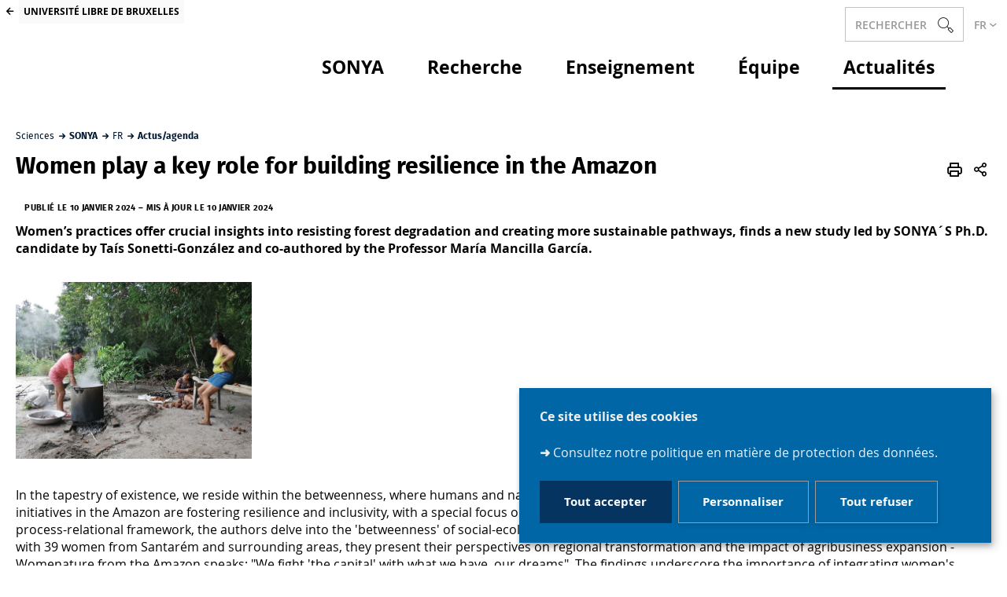

--- FILE ---
content_type: text/html;charset=UTF-8
request_url: https://sonya.sciences.ulb.be/navigation/actualites/women-play-a-key-role-for-building-resilience-in-the-amazon
body_size: 9886
content:




































<!DOCTYPE html>
<html class="no-js html loading" xmlns="http://www.w3.org/1999/xhtml" lang="fr">
<head>
    <meta name="viewport" content="width=device-width, initial-scale=1.0" />
    


















<meta property="og:description" content="" />
<meta property="og:title" content="Women play a key role for building resilience in the Amazon - Sonya" />
<meta property="og:site_name" content="Sonya" />
<meta property="og:type" content="article" />
<meta property="og:url" content="https://sonya.sciences.ulb.be/navigation/actualites/women-play-a-key-role-for-building-resilience-in-the-amazon" />
<meta property="og:image" content="https://sonya.sciences.ulb.be/images/logo.png" />
<meta http-equiv="content-type" content="text/html; charset=utf-8" />
<title>Women play a key role for building resilience in the Amazon - Sonya</title>



    <link rel="canonical" href="https://sonya.sciences.ulb.be/navigation/actualites/women-play-a-key-role-for-building-resilience-in-the-amazon" />

<link rel="icon" type="image/png" href="https://sonya.sciences.ulb.be/jsp/images/favicon.png" />
<meta http-equiv="pragma" content="no-cache" />

<link rel="schema.DC" href="http://purl.org/dc/elements/1.1/" />
<meta name="DC.Title" content="Women play a key role for building resilience in the Amazon - Sonya" />
<meta name="DC.Creator" content="Diane BAEYENS-BUSQUIN" />
<meta name="DC.Description" lang="fr-FR" content="" />
<meta name="DC.Publisher" content="Diane BAEYENS-BUSQUIN" />
<meta name="DC.Date.created" scheme="W3CDTF" content="20240110 11:02:49.0" />
<meta name="DC.Date.modified" scheme="W3CDTF" content="20240110 11:04:59.0" />
<meta name="DC.Language" scheme="RFC3066" content="fr-FR" />
<meta name="DC.Rights" content="Copyright &copy; Sonya" />

<meta name="description" content="" />
<meta name="author" lang="fr_FR" content="Diane BAEYENS-BUSQUIN" />
<meta name="Date-Creation-yyyymmdd" content="20240110 11:02:49.0" />
<meta name="Date-Revision-yyyymmdd" content="20240110 11:04:59.0" />
<meta name="copyright" content="Copyright &copy; Sonya" />
<meta name="reply-to" content="Cellule.Web@ulb.be" />
<meta name="category" content="Internet" />
<meta name="robots" content="noindex, follow" />
<meta name="distribution" content="global" />
<meta name="identifier-url" content="https://sonya.sciences.ulb.be/" />
<meta name="resource-type" content="document" />
<meta name="expires" content="-1" />

<meta name="google-site-verification" content="" />

<meta name="Generator" content="K-Sup (6.08.05)" />
<meta name="Formatter" content="K-Sup (6.08.05)" />

    
    <link rel="start" title="Accueil" href="https://sonya.sciences.ulb.be/" />
    <link rel="alternate" type="application/rss+xml" title="Fil RSS des dix dernières actualités" href="https://sonya.sciences.ulb.be/adminsite/webservices/export_rss.jsp?NOMBRE=10&amp;CODE_RUBRIQUE=5237124565021536&amp;LANGUE=0" />
    <link rel="stylesheet" type="text/css" media="print" href="https://sonya.sciences.ulb.be/wro/styles-print/6049767241e532ab58370b23daa52b40dc15dd4a.css"/>
    <link rel="stylesheet" type="text/css" media="screen" href="https://sonya.sciences.ulb.be/wro/styles/d3fecac455a1775dc40cf14bea0c42c1b7d8981b.css"/>
    










<style type="text/css" media="screen, print">
	/*  remplacer par variable bandeau (de site) usine à sites */
	#bandeau {
	}

		::-webkit-selection {
		  background: #000000;
		}

		::-moz-selection {
		  background: #000000;
		}

		::selection {
		  background: #000000;
		}

		h1, .h1, .fiche#body.annuaireksup h1, h6, .h6 {
		  color: #000000;
		}

		a {
		  color: #000000;
		  text-decoration: none;
		}
		a:hover, a:active, a:focus {
		  color: #000000;
		}

		[class*="contenu"] ul li::before, [class*="contenu"] ol li::before, .menu__level__accroche ul li::before, .menu__level__accroche ol li::before, .menu_deroulant ul li::before, .menu_deroulant ol li::before, .menu__level--2 ul li::before, .menu__level--2 ol li::before, #telecharger ul li::before, #telecharger ol li::before, .plan-site ul li::before, .plan-site ol li::before {
		  color: #000000;
		}

		blockquote, q, cite {
		  color: #000000;
		}

		address::before {
		  color: #000000;
		}

		button,
		[type="submit"],
		[type="button"],
		.submit,
		.button,
		.style_bouton,
		.plier-deplier__bouton {
		  background-color: #000000;
		  border-color: #000000;
		}
		button:hover, button:focus,
		[type="submit"]:hover,
		[type="submit"]:focus,
		[type="button"]:hover,
		[type="button"]:focus,
		.submit:hover,
		.submit:focus,
		.button:hover,
		.button:focus,
		.style_bouton:hover,
		.style_bouton:focus,
		.plier-deplier__bouton:hover,
		.plier-deplier__bouton:focus {
		  background-color: #000000;
		  border-color: #000000;
		}
		button:active,
		[type="submit"]:active,
		[type="button"]:active,
		.submit:active,
		.button:active,
		.style_bouton:active,
		.plier-deplier__bouton:active {
		  background-color: #000000;
		  border-color: #000000;
		}

		select:hover, select:focus,
		textarea:hover,
		textarea:focus,
		input[type="text"]:hover,
		input[type="text"]:focus,
		input[type="search"]:hover,
		input[type="search"]:focus,
		input[type="password"]:hover,
		input[type="password"]:focus,
		input[type="file"]:hover,
		input[type="file"]:focus,
		input[type="number"]:hover,
		input[type="number"]:focus,
		input[type="email"]:hover,
		input[type="email"]:focus {
		  border-color: #000000;
		}

		dl,
		.liste-definitions,
		.type_1,
		#demande_mot_passe dt,
		.type_2 {
		  border-left-color: #000000;
		}

		dt,
		.liste-definitions__terme,
		.liste-definitions__terme--colonne,
		.type-1__terme,
		.type-2__terme {
		  color: #000000;
		}

		.thematiques li, .fiche .surtitre li, .contenu .surtitre {
		  color: #000000;
		}

		.paragraphe__titre--1::before {
		  background: #000000;
		}

		.paragraphe--3,
		#encadres .encadre--1 {
		  border-color: #000000;
		}

		.paragraphe--4, #encadres .encadre--3 {
		  background: #000000;
		}

		.paragraphe--5::before {
		  color: #000000;
		}

		@media screen and (max-width: 767px) {
		  .menu__toggle, .item__toggler {
		    color: #000000;
		  }
		  .menu__toggle:focus, .menu__toggle:active, .menu__toggle:hover, .menu__toggle.show-menu, .item__toggler:focus, .item__toggler:active, .item__toggler:hover, .item__toggler.show-menu {
		    color: #000000;
		  }
		}
		.sitepublic.show-menu #menu .menu__toggle {
		  background: #000000;
		}

		.siteintranet .menu__toggle, .siteintranet .item__toggler {
		  color: #000000;
		}
		.siteintranet .menu__toggle:focus, .siteintranet .menu__toggle:active, .siteintranet .menu__toggle:hover, .siteintranet .menu__toggle.show-menu, .siteintranet .item__toggler:focus, .siteintranet .item__toggler:active, .siteintranet .item__toggler:hover, .siteintranet .item__toggler.show-menu {
		  color: #000000;
		}
		@media screen and (max-width: 767px) {
		  .siteintranet.show-menu .menu__toggle {
		    background: #000000;
		  }
		}

		@media screen and (min-width: 768px) {
		  .sitepublic #menu nav .item__label {
		    color: #000000;
		  }
		  .sitepublic #menu nav .menu__level--1 .item__control:hover, .sitepublic #menu nav .menu__level--1 .item__control:active, .sitepublic #menu nav .menu__level--1 .item__control:focus {
		    color: #000000;
		  }
		  .sitepublic #menu nav .menu__level--1 .item__control:hover::after, .sitepublic #menu nav .menu__level--1 .item__control:active::after, .sitepublic #menu nav .menu__level--1 .item__control:focus::after {
		    color: #000000;
		  }
		  .sitepublic #menu nav .menu__level--1 a.item__control > .item__label:hover, .sitepublic #menu nav .menu__level--1 a.item__control > .item__label:active, .sitepublic #menu nav .menu__level--1 a.item__control > .item__label:focus {
		    color: #000000;
		  }
		}
		#menu nav .menu__level__item--actif > .item > .item__control .item__label {
		  color: #000000;
		}

		.siteintranet #menu a.item__control:hover .item__label, .siteintranet #menu a.item__control:focus .item__label, .siteintranet #menu a.item__control:active .item__label,
		.siteintranet #menu a.item__control:hover::after, .siteintranet #menu a.item__control:focus::after, .siteintranet #menu a.item__control:active::after{
			color: #000000;
		}

		.actions-fiche__item > a, .actions-fiche__item > button, .actions-fiche__item > .button {
		  color: #000000;
		}
		.actions-fiche__item .plier-deplier__bouton[aria-expanded*="true"] {
		  border-top-color: #000000;
		  border-left-color: #000000;
		  border-right-color: #000000;
		}
		.actions-fiche__item .plier-deplier__contenu {
		  border-color: #000000;
		}

		.paragraphe--3 ul.objets .avec_vignette .vignette_deco2 a:hover, .paragraphe--3 ul.objets .avec_vignette .vignette_deco2 a:active, .paragraphe--3 ul.objets .avec_vignette .vignette_deco2 a:focus, .paragraphe--3 ul.objets.pardefaut a:hover, .paragraphe--3 ul.objets.pardefaut a:active, .paragraphe--3 ul.objets.pardefaut a:focus,
		.paragraphe--6 ul.objets .avec_vignette .vignette_deco2 a:hover,
		.paragraphe--6 ul.objets .avec_vignette .vignette_deco2 a:active,
		.paragraphe--6 ul.objets .avec_vignette .vignette_deco2 a:focus,
		.paragraphe--6 ul.objets.pardefaut a:hover,
		.paragraphe--6 ul.objets.pardefaut a:active,
		.paragraphe--6 ul.objets.pardefaut a:focus,
		.paragraphe--4 ul.objets .avec_vignette .vignette_deco2 a:hover,
		#encadres .encadre--3 ul.objets .avec_vignette .vignette_deco2 a:hover,
		.paragraphe--4 ul.objets .avec_vignette .vignette_deco2 a:active,
		#encadres .encadre--3 ul.objets .avec_vignette .vignette_deco2 a:active,
		.paragraphe--4 ul.objets .avec_vignette .vignette_deco2 a:focus,
		#encadres .encadre--3 ul.objets .avec_vignette .vignette_deco2 a:focus,
		.paragraphe--4 ul.objets.pardefaut a:hover,
		#encadres .encadre--3 ul.objets.pardefaut a:hover,
		.paragraphe--4 ul.objets.pardefaut a:active,
		#encadres .encadre--3 ul.objets.pardefaut a:active,
		.paragraphe--4 ul.objets.pardefaut a:focus,
		#encadres .encadre--3 ul.objets.pardefaut a:focus,
		.encadre--3 ul.objets .avec_vignette .vignette_deco2 a:hover,
		.encadre--3 ul.objets .avec_vignette .vignette_deco2 a:active,
		.encadre--3 ul.objets .avec_vignette .vignette_deco2 a:focus,
		.encadre--3 ul.objets.pardefaut a:hover,
		.encadre--3 ul.objets.pardefaut a:active,
		.encadre--3 ul.objets.pardefaut a:focus,
		footer ul.objets .avec_vignette .vignette_deco2 a:hover,
		footer ul.objets .avec_vignette .vignette_deco2 a:active,
		footer ul.objets .avec_vignette .vignette_deco2 a:focus,
		footer ul.objets.pardefaut a:hover,
		footer ul.objets.pardefaut a:active,
		footer ul.objets.pardefaut a:focus,
		.processusCard ul.objets .avec_vignette .vignette_deco2 a:hover,
		.processusCard ul.objets .avec_vignette .vignette_deco2 a:active,
		.processusCard ul.objets .avec_vignette .vignette_deco2 a:focus,
		.processusCard ul.objets.pardefaut a:hover,
		.processusCard ul.objets.pardefaut a:active,
		.processusCard ul.objets.pardefaut a:focus,
		.rechercheCard ul.objets .avec_vignette .vignette_deco2 a:hover,
		.rechercheCard ul.objets .avec_vignette .vignette_deco2 a:active,
		.rechercheCard ul.objets .avec_vignette .vignette_deco2 a:focus,
		.rechercheCard ul.objets.pardefaut a:hover,
		.rechercheCard ul.objets.pardefaut a:active,
		.rechercheCard ul.objets.pardefaut a:focus,
		.teccCard ul.objets .avec_vignette .vignette_deco2 a:hover,
		.teccCard ul.objets .avec_vignette .vignette_deco2 a:active,
		.teccCard ul.objets .avec_vignette .vignette_deco2 a:focus,
		.teccCard ul.objets.pardefaut a:hover,
		.teccCard ul.objets.pardefaut a:active,
		.teccCard ul.objets.pardefaut a:focus,
		.header_alerte ul.objets .avec_vignette .vignette_deco2 a:hover,
		.header_alerte ul.objets .avec_vignette .vignette_deco2 a:active,
		.header_alerte ul.objets .avec_vignette .vignette_deco2 a:focus,
		.header_alerte ul.objets.pardefaut a:hover,
		.header_alerte ul.objets.pardefaut a:active,
		.header_alerte ul.objets.pardefaut a:focus,
		body .extension-agenda .extension-agenda__semaine .extension-agenda__evenements li ul.objets .avec_vignette .vignette_deco2 a:hover,
		body .extension-agenda .extension-agenda__semaine .extension-agenda__evenements li ul.objets .avec_vignette .vignette_deco2 a:active,
		body .extension-agenda .extension-agenda__semaine .extension-agenda__evenements li ul.objets .avec_vignette .vignette_deco2 a:focus,
		body .extension-agenda .extension-agenda__semaine .extension-agenda__evenements li ul.objets.pardefaut a:hover,
		body .extension-agenda .extension-agenda__semaine .extension-agenda__evenements li ul.objets.pardefaut a:active,
		body .extension-agenda .extension-agenda__semaine .extension-agenda__evenements li ul.objets.pardefaut a:focus,
		body .extension-agenda .extension-agenda__mois .extension-agenda__evenements ul.objets .avec_vignette .vignette_deco2 a:hover,
		body .extension-agenda .extension-agenda__mois .extension-agenda__evenements ul.objets .avec_vignette .vignette_deco2 a:active,
		body .extension-agenda .extension-agenda__mois .extension-agenda__evenements ul.objets .avec_vignette .vignette_deco2 a:focus,
		body .extension-agenda .extension-agenda__mois .extension-agenda__evenements ul.objets.pardefaut a:hover,
		body .extension-agenda .extension-agenda__mois .extension-agenda__evenements ul.objets.pardefaut a:active,
		body .extension-agenda .extension-agenda__mois .extension-agenda__evenements ul.objets.pardefaut a:focus {
		  color: #000000;
		}
		.paragraphe--3 .owl-carousel.pub .cycle-overlay,
		.paragraphe--6 .owl-carousel.pub .cycle-overlay,
		.paragraphe--4 .owl-carousel.pub .cycle-overlay,
		#encadres .encadre--3 .owl-carousel.pub .cycle-overlay,
		.encadre--3 .owl-carousel.pub .cycle-overlay,
		footer .owl-carousel.pub .cycle-overlay,
		.processusCard .owl-carousel.pub .cycle-overlay,
		.rechercheCard .owl-carousel.pub .cycle-overlay,
		.teccCard .owl-carousel.pub .cycle-overlay,
		.header_alerte .owl-carousel.pub .cycle-overlay,
		body .extension-agenda .extension-agenda__semaine .extension-agenda__evenements li .owl-carousel.pub .cycle-overlay,
		body .extension-agenda .extension-agenda__mois .extension-agenda__evenements .owl-carousel.pub .cycle-overlay {
		  background: #000000;
		}

		.paragraphe--4 .ckeditor-tabs .tabs_toggler.active,
		.paragraphe--4 .ckeditor-tabs .tabs_toggler.active::after,
		.paragraphe--4 .ckeditor-tabs .tabs_wrapper,
		.encadre--3 .ckeditor-tabs .tabs_toggler.active,
		.encadre--3 .ckeditor-tabs .tabs_toggler.active::after,
		.encadre--3 .ckeditor-tabs .tabs_wrapper {
			background:  #000000;
		}

		.paragraphe--4 .ckeditor-accordion .accordion_toggler.active,
		.paragraphe--4 .ckeditor-accordion .accordion_wrapper.active,
		.encadre--3 .ckeditor-accordion .accordion_toggler.active,
		.encadre--3 .ckeditor-accordion .accordion_wrapper.active{
			background:  #000000;
		}


		#recherche-simple .header_toggle__libelle .icon {
		  color: #000000;
		}

		.acces_direct__item:hover, .acces_direct__item:active, .acces_direct__item:focus {
		  color: #000000;
		}
		.acces_direct__item:hover.type_rubrique_0004::after, .acces_direct__item:active.type_rubrique_0004::after, .acces_direct__item:focus.type_rubrique_0004::after {
		  color: #000000;
		}
		.acces_direct__item:hover .acces_direct__libelle, .acces_direct__item:active .acces_direct__libelle, .acces_direct__item:focus .acces_direct__libelle {
		  color: #000000;
		}

		.header_toggle .header_toggle__libelle:hover, .header_toggle .header_toggle__libelle:active, .header_toggle .header_toggle__libelle:focus, .header_toggle .header_toggle__libelle.active {
		  color: #000000;
		}
		.header_toggle .header_toggle__menu {
		  border-color: #000000;
		}
		.header_toggle .header_toggle__menu .lien_externe:not(.img_link)::after, .header_toggle .header_toggle__menu .type_rubrique_0004::after {
		  color: #000000;
		}
		.header_toggle .header_toggle__menu .header_toggle__libelle {
		  color: #000000;
		}
		.header_toggle .header_toggle__libelle.active {
		  border-left-color: #000000;
		  border-right-color: #000000;
		  border-top-color: #000000;
		}

		footer .header_toggle__menu .menuderoulant .header_toggle__libelle {
		  color: #000000;
		}
		footer .header_toggle__menu .menuderoulant .header_toggle__libelle:hover, footer .header_toggle__menu .menuderoulant .header_toggle__libelle:active, footer .header_toggle__menu .menuderoulant .header_toggle__libelle:focus, footer .header_toggle__menu .menuderoulant .header_toggle__libelle:visited {
		  color: #000000;
		}

		.sitepublic #menu .menu_principal--riche.active > ul.menu__level__items > .menu__level__item > .item > .item__control.active .item__label, .sitepublic #menu .menu_principal--riche.active > ul.menu__level__items > .menu__level__item > .item > .item__control:hover .item__label, .sitepublic #menu .menu_principal--riche.active > ul.menu__level__items > .menu__level__item > .item > .item__control:active .item__label, .sitepublic #menu .menu_principal--riche.active > ul.menu__level__items > .menu__level__item > .item > .item__control:focus .item__label {
		  color: #000000;
		}
		.sitepublic #menu .menu_principal--riche.active > ul.menu__level__items > .menu__level__item > .item > .item__control.active .item__label::after, .sitepublic #menu .menu_principal--riche.active > ul.menu__level__items > .menu__level__item > .item > .item__control:hover .item__label::after, .sitepublic #menu .menu_principal--riche.active > ul.menu__level__items > .menu__level__item > .item > .item__control:active .item__label::after, .sitepublic #menu .menu_principal--riche.active > ul.menu__level__items > .menu__level__item > .item > .item__control:focus .item__label::after {
		  color: #000000;
		}
		.sitepublic #menu .menu_principal--riche.active > ul.menu__level__items > .menu__level__item > .item > .item__control.active::after, .sitepublic #menu .menu_principal--riche.active > ul.menu__level__items > .menu__level__item > .item > .item__control:hover::after, .sitepublic #menu .menu_principal--riche.active > ul.menu__level__items > .menu__level__item > .item > .item__control:active::after, .sitepublic #menu .menu_principal--riche.active > ul.menu__level__items > .menu__level__item > .item > .item__control:focus::after {
		  color: #000000;
		}
		.sitepublic #menu .menu_principal--riche.active > ul.menu__level__items > .menu__level__item > .item > .item__control.active .item__label::before,
		.sitepublic #menu .menu_principal--riche > ul.menu__level__items > .menu__level__item--actif > .item > .item__control .item__label::before {
		  background: #000000;
		}

		.ui-state-hover,
		.ui-widget-content .ui-state-hover,
		.ui-widget-header .ui-state-hover,
		.ui-state-focus,
		.ui-widget-content .ui-state-focus,
		.ui-widget-header .ui-state-focus {
		  background-color: #000000;
		}

		#body .kmonoselect-button:hover, #body .kmonoselect-button:active, #body .kmonoselect-button:focus {
		  background: #000000;
		}

		#kmap a {
		  color: #000000;
		}
		#kmap a:hover, #kmap a:active, #kmap a:focus {
		  color: #000000;
		}

		.carrouselCard_infos__wrapper {
		  border-color: #000000;
		}

		.processusCard .processusCard__index {
		  color: #000000;
		}

		.rechercheCard .rechercheCard__liens li a:hover, .rechercheCard .rechercheCard__liens li a:active, .rechercheCard .rechercheCard__liens li a:focus {
		  border-color: #000000;
		}

		.rechercheCard__item {
		  background: #000000;
		}

		a.rechercheCard__item:hover, a.rechercheCard__item:active, a.rechercheCard__item:focus {
		  background-color: #000000;
		}

		.rechercheCard__bloc {
		  border-color: #000000;
		}

		a.rechercheCard__bloc:hover, a.rechercheCard__bloc:focus, a.rechercheCard__bloc:active{
			background: #000000;
		}

		.rechercheCard__bloc::after {
		  border-color: transparent transparent #000000 transparent;
		}

		.actualitesCard__photo, .actualitesCard__actualite, .accueil__carte__titre h2 {
		  border-color: #000000;
		}

		.actualitesCard h2 span,
		.agendaCard h2 span,
		.teccCard h2 span {
		  border-color: #000000;
		}

		.agendaCard__evenement::before {
		  background: #000000;
		}

		.thematiquesCard h2 a:hover, .thematiquesCard h2 a:focus, .thematiquesCard h2 a:active {
		  color: #000000;
		}

		#menu .menu_principal--riche.active > ul.menu__level__items > .menu__level__item > .item > .item__control.active::after, #menu .menu_principal--riche.active > ul.menu__level__items > .menu__level__item > .item > .item__control:hover::after, #menu .menu_principal--riche.active > ul.menu__level__items > .menu__level__item > .item > .item__control:active::after, #menu .menu_principal--riche.active > ul.menu__level__items > .menu__level__item > .item > .item__control:focus::after {
		  color: #000000;
		}

		.menu-secondaire__item.menu-secondaire__item--actif .menu-secondaire__item__intitule {
		  color: #000000;
		}

		.menu-secondaire__item .menu-secondaire__item__intitule:hover, .menu-secondaire__item .menu-secondaire__item__intitule:focus,
		.menu-secondaire__item .menu-secondaire__sous-menu__item__intitule:hover,
		.menu-secondaire__item .menu-secondaire__sous-menu__item__intitule:focus,
		.menu-secondaire__item.menu-secondaire__item--has-active-child.menu-secondaire__item--actif.active .menu-secondaire__item__intitule:hover,
		.menu-secondaire__item.menu-secondaire__item--has-active-child.menu-secondaire__item--actif.active .menu-secondaire__item__intitule:focus {
		  color: #000000;
		}

		.menu-secondaire__item .menu-secondaire__sous-menu__item--actif .menu-secondaire__sous-menu__item__intitule {
		  color: #000000;
		}

		.menu_secondaire--numerote .menu-secondaire__item__intitule::before {
		  color: #000000;
		}

		.menu_secondaire--numerote .menu-secondaire__item.menu-secondaire__item--actif .menu-secondaire__item__intitule::before {
		  background-color: #000000;
		}

		.cnil-panel__action.button--secondary{
			color: #000000;
		}

		dl.ckeditor-tabs dt.active::before, dl.ckeditor-tabs dt:hover::before{
			background-color: #000000;
		}

		.formation .layout .card{
			border-top-color: #000000;
		}

		.formation .jumps-trigger.current,
		.formation .jumps-trigger:hover,
		.formation .jumps-trigger:active,
		.formation .jumps-trigger:focus{
			border-bottom-color: #000000;
		}

		.formation .cta__title{
			color: #000000;
		}

		.search-result__entete{
			border-color: #000000;
		}

		.search-result__entete,
		.search-aggregation__titre,
		.aggregation-item__aggregation-name{
			color: #000000;
		}

		.formation .cta__contents,
		.formation .cta__title.active{
			border-color: #000000;
		}

		.cta-liste::before{
			background: #000000;
		}

		.cta-liste-terme{
			color: #000000;
		}

        .ueup .fiche-technique{
            background: #000000;
        }

        #body .mosaique-pagination a.galerie-page {
            background-color: #000000;
        }

        #body .mosaique-pagination a.galerie-page.galerie-page--selected {
            border-color:#000000;
            color: #000000;
        }
    

	
</style>


    <script type="text/javascript">var html = document.getElementsByTagName('html')[0]; html.className = html.className.replace('no-js', 'js');</script>



    <script type="text/javascript" src="https://sonya.sciences.ulb.be/wro/scripts/d52cd4577dfb99f246b4d6bbea127d780551f878.js"></script>
</head>
<body id="body" class="fiche actualite  sitepublic site-Sonya sans-bandeau" data-toggle=".sitepublic #menu .active, .header_toggle .active, #call-to-actions .active, #call-to-actions-contents .active" data-toggle-bubble itemtype="http://schema.org/WebPage" itemscope><meta itemprop="http://schema.org/lastReviewed" content="2024-01-10">


<header itemscope itemtype="http://schema.org/WPHeader">
    <meta itemprop="name" content=""/>
    <meta itemprop="description" content="" />
    <meta itemprop="keywords" content="" />
    <p id="liens_evitement">
        <a href="#contenu-encadres">Aller au contenu</a> |
        <a href="#menu_principal">Navigation</a> |
        <a href="#acces_directs">Accès directs</a> |
        <a href="#connexion">Connexion</a>
    </p>
    
     
    
	   	<div class="header_ligne1"> 
	    	<a class="lien_fleche--gauche lien_site_institutionnel" title="UNIVERSITÉ LIBRE DE BRUXELLES" href="https://www.ulb.be/">UNIVERSITÉ LIBRE DE BRUXELLES</a>
	   	</div>
    
    
   
    
   <div class="header_ligne2"><!--
		
    
       
       




	

       
       
       
       
       

       


















--><div id="recherche-simple" class="header_toggle">
    <button id="data-toggle-recherchesimple" class="header_toggle__libelle" data-toggle="[data-toggle-id='recherchesimple']" data-toggle-event="give-focus" data-toggle-group="menus" type="button"><span class="header_toggle__libelle-texte">Rechercher</span><span class="icon icon-ulb-search"></span></button>
    <div data-toggle-id="recherchesimple" class="header_toggle__menu" data-toggle-target itemscope itemtype="http://schema.org/WebSite">
        <meta itemprop="url" content=""/>
        <h2></h2>
        
        <button class="header_toggle__close" data-toggle="[data-toggle-id='recherchesimple']" type="button"><span class="icon icon-ulb-close"></span></button>
        <form novalidate action="/servlet/search" method="get" itemprop="potentialAction" itemscope itemtype="http://schema.org/SearchAction">
            <input type="hidden" class="js-value-autocomplete-header-disallow" value="false" />
            <meta itemprop="target" content="/servlet/search?beanKey=&l=0&q={q}"/>
            <input type="hidden" name="page" value="" />
            
                <input type="hidden" name="site" value="#" />
            
            <input type="hidden" name="l" value="0">
            <input type="hidden" name="RH" value="5237573450337134">
            <input type="hidden" data-inputfor="MOTS_CLEFS" id="MOTS_CLEFS_AUTOCOMPLETE"/>
            
            
            <div class="header_toggle__radios js-radio-search">
                <span class="header_toggle__radios__block">
	                <input type="radio" id="tout_le_site" name="beanKey" value="150bfcee-1f87-11e7-a0e0-b753bedcad22" checked="checked"/>
	                <label for="tout_le_site">Tout le site</label>
                </span>
                <span class="header_toggle__radios__block">
	                <input type="radio" id="annuaire" name="beanKey" value="beanKeyRechercheAnnuaireksup" />
	                <label for="annuaire">Annuaire</label>
                </span>
                <span class="header_toggle__radios__block">
	                <input type="radio" id="formations" name="beanKey" value="beanKeyRechercheFormation" />
	                <label for="formations">Formation</label>
                </span>
            </div>
            <input class="header_toggle__input js-search-header" name="q" itemprop="query-input" autocomplete="on" role="search" type="search" id="MOTS_CLEFS" value="" data-formparams="true" data-bean="multiFicheAutoComplete" data-autocompleteurl="/servlet/com.kportal.servlet.autoCompletionServlet" data-submitonselect="true" placeholder="" title="Recherche par mots-clés" />
            <button class="header_toggle__submit"  formnovalidate="formnovalidate" type="submit" value="Rechercher">
                <span class="icon icon-ulb-search"></span>
            </button>

        </form>
    </div><!-- .plier-deplier__contenu -->
</div><!--

       








    --><div id="versions" class="header_toggle">
        <button class="header_toggle__libelle header_toggle__lvl1" data-toggle="[data-toggle-id='menuversions']" data-toggle-group="menus" type="button" aria-label="français (changer la langue)" aria-expanded="false">
            <span class="header_toggle__libelle-texte">fr</span>
        </button>
        <div data-toggle-id="menuversions" class="header_toggle__menu" data-toggle-target>
            <ul class="versions">
                        <li class="versions__item versions__item--fr" lang="fr">
                            <a href="https://sonya.sciences.ulb.be/navigation/actualites/women-play-a-key-role-for-building-resilience-in-the-amazon" aria-label="FR" hreflang="fr">
                                français
                            </a>
                        </li>
                        <li class="versions__item versions__item--en" lang="en">
                            <a href="https://sonya.sciences.ulb.be/fr" aria-label="EN" hreflang="en">
                                anglais
                            </a>
                        </li>
            </ul>
        </div>
    </div><!--


       
	   
	   

 --></div>
    <div class="header_ligne3"><!--

	 --><div class="header_ligne3__col1"> 
		 	
	        	





<div class="banniere" role="banner">
</div>

	        
     	</div><!--

	 --><div class="header_ligne3__col2">
        
	        <div id="menu" role="navigation" aria-expanded="false" itemscope itemtype="http://schema.org/SiteNavigationElement">
	            










    
    <div class="menu__overlay" data-toggle="body" data-toggle-class="show-menu"></div>
    
	
		
<button class="menu__toggle" data-toggle="body" data-toggle-class="show-menu"  data-toggle-event="menu-mobile-toggle">
    <span class="icon- open-menu">menu</span>
    <span class="icon- close-menu">close</span>
</button>
	
    
    <nav>
        <div class="menu__level menu__level--0 menu_principal menu_principal--riche">
            
            <ul class="menu__level__items"><!--
                
                    --><li class="menu__level__item menu__level__item--acces-directs">
                        <div class="item item--has-button item--has-link">
                            <a class="item__control type_rubrique_0001" title="UNIVERSITÉ LIBRE DE BRUXELLES" href="https://www.ulb.be/">
                                <span class="item__label"><span class="icon icon-ulb-chevron-left"></span>  UNIVERSITÉ LIBRE DE BRUXELLES</span>
                            </a>
                        </div>
                    </li><!--
                
                
                    
                    
                    
                    
                    
                    
                    --><li class="menu__level__item menu__level__item--acces--menu--mobile" data-toggle-id="5237573450395512"><!--
                        
                        





--><div class="item"><!--
    
        
        
            
            --><div class="item__control type_rubrique_ACCES" aria-expanded="false"><!-- 
                 
              --><span class="item__label">
                    Accès directs
                </span><!-- 
           --></div><!--
        
    
--></div><!--

                        
                    --></li><!--
                
                    
                    
                    
                    
                    
                    
                    --><li class="menu__level__item" data-toggle-id=""><!--
                        
                        





--><div class="item"><!--
    
        
        
            
            --><div class="item__control type_rubrique_" aria-expanded="false"><!-- 
                 
              --><span class="item__label">
                    
                </span><!-- 
           --></div><!--
        
    
--></div><!--

                        
                    --></li><!--
                
                    
                    
                    
                    
                    
                    
                    --><li class="menu__level__item" data-toggle-id="5237573450404306"><!--
                        
                        





--><div class="item item--has-button item--has-link"><!--
    
        
            
                
                --><a class="item__control type_rubrique_0001" href="https://sonya.sciences.ulb.be/" aria-expanded="false"><!-- 
                    
                    --><span class="item__label">
                        SONYA
                    </span><!-- 
                --></a><!--
            
            
                
                --><button class="item__control type_rubrique_0001 item__control-level-0" type="button" data-link="https://sonya.sciences.ulb.be/" data-toggle="[data-toggle-id='5237573450404306']" data-toggle-group="menu" data-toggle-event="menu-riche-toggle" aria-expanded="false"><!--
                     
                  --><span class="item__label">
                        SONYA
                    </span><!-- 
              --></button><!--
                
                --><button class="item__toggler " type="button" data-toggle="[data-toggle-id='5237573450404306']" data-toggle-group="menu-toggler" aria-expanded="false">
                    <span class="icon-expand_more more"></span>
                    <span class="icon-expand_less less"></span>
                </button><!--
            
        
        
    
--></div><!--

                        
                            --><div class="menu__level menu__level--1" data-toggle-target><!--
                                
                                
                                    
                                    --><div class="menu__level__parent">
                                        <a href="https://sonya.sciences.ulb.be/">
                                            SONYA
                                        </a>
                                    </div><!--
                                
                                
                                --><ul class="menu__level__items"><!--
                                    
                                        
                                        
                                        
                                        
                                        
                                          
                                        --><li class="menu__level__item menu__level__item--first-column" data-toggle-id="1615224950539"><!--
                                            
                                            





--><div class="item item--has-link"><!--
    
        
            
                
                --><a class="item__control type_rubrique_0001" href="https://sonya.sciences.ulb.be/navigation/accueil/qui-sommes-nous-et-que-faisons-nous" aria-expanded="false"><!-- 
                    
                    --><span class="item__label">
                        Que faisons-nous ? 
                    </span><!-- 
                --></a><!--
            
            
        
        
    
--></div><!--

                                            
                                            






                                        --></li><!--
                                    
                                        
                                        
                                        
                                        
                                        
                                          
                                        --><li class="menu__level__item menu__level__item--first-column" data-toggle-id="1615225047114"><!--
                                            
                                            





--><div class="item item--has-link"><!--
    
        
            
                
                --><a class="item__control type_rubrique_0001" href="https://sonya.sciences.ulb.be/navigation/accueil/notre-vision" aria-expanded="false"><!-- 
                    
                    --><span class="item__label">
                        Origines et insertions
                    </span><!-- 
                --></a><!--
            
            
        
        
    
--></div><!--

                                            
                                            






                                        --></li><!--
                                    
                                        
                                        
                                        
                                        
                                        
                                          
                                        --><li class="menu__level__item menu__level__item--last-column" data-toggle-id="1615225120784"><!--
                                            
                                            





--><div class="item item--has-link"><!--
    
        
            
                
                --><a class="item__control type_rubrique_0001" href="https://sonya.sciences.ulb.be/navigation/accueil/lien-avec-ligeat-le-dges-et-lulb" aria-expanded="false"><!-- 
                    
                    --><span class="item__label">
                        Contact et adresse
                    </span><!-- 
                --></a><!--
            
            
        
        
    
--></div><!--

                                            
                                            






                                        --></li><!--
                                    
                                --></ul><!--
                                
                                
                            --></div><!--
                        
                    --></li><!--
                
                    
                    
                    
                    
                    
                    
                    --><li class="menu__level__item" data-toggle-id="5237573450342940"><!--
                        
                        





--><div class="item item--has-button"><!--
    
        
            
            
                
                --><button class="item__control type_rubrique_ item__control-level-0" type="button"  data-toggle="[data-toggle-id='5237573450342940']" data-toggle-group="menu" data-toggle-event="menu-riche-toggle" aria-expanded="false"><!--
                     
                  --><span class="item__label">
                        Recherche
                    </span><!-- 
              --></button><!--
                
                --><button class="item__toggler " type="button" data-toggle="[data-toggle-id='5237573450342940']" data-toggle-group="menu-toggler" aria-expanded="false">
                    <span class="icon-expand_more more"></span>
                    <span class="icon-expand_less less"></span>
                </button><!--
            
        
        
    
--></div><!--

                        
                            --><div class="menu__level menu__level--1" data-toggle-target><!--
                                
                                
                                
                                --><ul class="menu__level__items"><!--
                                    
                                        
                                        
                                        
                                        
                                        
                                          
                                        --><li class="menu__level__item menu__level__item--first-column" data-toggle-id="1615225186730"><!--
                                            
                                            





--><div class="item item--has-link"><!--
    
        
            
                
                --><a class="item__control type_rubrique_0001" href="https://sonya.sciences.ulb.be/navigation/projets-de-recherche" aria-expanded="false"><!-- 
                    
                    --><span class="item__label">
                        Projets de recherche
                    </span><!-- 
                --></a><!--
            
            
        
        
    
--></div><!--

                                            
                                            






                                        --></li><!--
                                    
                                        
                                        
                                        
                                        
                                        
                                          
                                        --><li class="menu__level__item menu__level__item--last-column" data-toggle-id="1615225239364"><!--
                                            
                                            





--><div class="item item--has-link"><!--
    
        
            
                
                --><a class="item__control type_rubrique_0001" href="https://sonya.sciences.ulb.be/navigation/theses" aria-expanded="false"><!-- 
                    
                    --><span class="item__label">
                        Thèses
                    </span><!-- 
                --></a><!--
            
            
        
        
    
--></div><!--

                                            
                                            






                                        --></li><!--
                                    
                                --></ul><!--
                                
                                
                            --></div><!--
                        
                    --></li><!--
                
                    
                    
                    
                    
                    
                    
                    --><li class="menu__level__item" data-toggle-id="17284420923047874"><!--
                        
                        





--><div class="item item--has-link"><!--
    
        
            
                
                --><a class="item__control type_rubrique_0001" href="https://sonya.sciences.ulb.be/navigation/enseignement" aria-expanded="false"><!-- 
                    
                    --><span class="item__label">
                        Enseignement
                    </span><!-- 
                --></a><!--
            
            
        
        
    
--></div><!--

                        
                    --></li><!--
                
                    
                    
                    
                    
                    
                    
                    --><li class="menu__level__item" data-toggle-id="17284565627648593"><!--
                        
                        





--><div class="item item--has-link"><!--
    
        
            
                
                --><a class="item__control type_rubrique_0001" href="https://sonya.sciences.ulb.be/navigation/membres" aria-expanded="false"><!-- 
                    
                    --><span class="item__label">
                        Équipe
                    </span><!-- 
                --></a><!--
            
            
        
        
    
--></div><!--

                        
                    --></li><!--
                
                    
                    
                    
                    
                    
                    
                    --><li class="menu__level__item menu__level__item--actif" data-toggle-id="5237573450337134"><!--
                        
                        





--><div class="item item--has-link"><!--
    
        
            
                
                --><a class="item__control type_rubrique_0002" href="https://sonya.sciences.ulb.be/navigation/actualites" aria-expanded="false"><!-- 
                    
                    --><span class="item__label">
                        Actualités
                    </span><!-- 
                --></a><!--
            
            
        
        
    
--></div><!--

                        
                    --></li><!--
                
            --></ul><!--
            
        --></div>
    </nav>


	        </div>
        
    </div><!--

	--></div>
</header>
<main id="page" itemscope itemtype="http://schema.org/Event">
    <div id="page_deco">
        <div id="contenu-encadres">
            
                
                
            
            <div id="contenu_sans_nav_sans_encadres" class="contenu" role="main">
                <div id="zone-titre">
                    







    <ol id="fil_ariane" itemscope itemtype="http://schema.org/BreadcrumbList">
        
            <li itemprop="itemListElement" itemscope itemtype="http://schema.org/ListItem">
                
                    <span itemprop="item">
                
                    <span itemprop="name">
                        Sciences
                    </span>
                
                    </span>
                
                <meta itemprop="position" content="0" />
            </li>
            
            <li itemprop="itemListElement" itemscope itemtype="http://schema.org/ListItem">
                
                    <a itemprop="item" href="https://sonya.sciences.ulb.be/">
                
                    <span itemprop="name">
                        SONYA
                    </span>
                
                    </a>
                
                <meta itemprop="position" content="1" />
            </li>
            
            <li itemprop="itemListElement" itemscope itemtype="http://schema.org/ListItem">
                
                    <span itemprop="item">
                
                    <span itemprop="name">
                        FR
                    </span>
                
                    </span>
                
                <meta itemprop="position" content="2" />
            </li>
            
            <li itemprop="itemListElement" itemscope itemtype="http://schema.org/ListItem">
                
                    <a itemprop="item" href="https://sonya.sciences.ulb.be/navigation/actualites">
                
                    <span itemprop="name">
                        Actus/agenda
                    </span>
                
                    </a>
                
                <meta itemprop="position" content="3" />
            </li>
            
    </ol>

                    














<ul class="actions-fiche">
    <li class="actions-fiche__item actions-fiche__item--print">
        <button title="Imprimer" onclick="window.print(); return false;">
            <span aria-hidden="true" class="icon icon-ulb-print"></span>
            <span class="actions-fiche__libelle">Imprimer</span>
        </button>
    </li>
        <li class="actions-fiche__item plier-deplier actions-fiche__item--share">
            <button class="plier-deplier__bouton" aria-expanded="false">
                <span aria-hidden="true" class="icon icon-ulb-share"></span>
                <span class="actions-fiche__libelle">Partager</span>
            </button>
            <div class="plier-deplier__contenu plier-deplier__contenu--clos partage-reseauxsociaux">
                <span>Partager cette page</span>
                <ul><!--
                    --><li class="partage-reseauxsociaux__item">
                        <a title="Envoyer par email" href="mailto:?subject=Women%20play%20a%20key%20role%20for%20building%20resilience%20in%20the%20Amazon&amp;body=Bonjour%2C%0A%0AJe%20vous%20recommande%20cette%20page%20%3A%20Women%20play%20a%20key%20role%20for%20building%20resilience%20in%20the%20Amazon%20%28https%3A%2F%2Fsonya.sciences.ulb.be%2Fnavigation%2Factualites%2Fwomen-play-a-key-role-for-building-resilience-in-the-amazon%29%0A%0ACordialement.%0A" rel="nofollow">
                            <span aria-hidden="true" class="icon icon-mail"></span>
                            <span class="actions-fiche__libelle">Envoyer par email</span>
                        </a>
                    </li><!--
                        --><li class="partage-reseauxsociaux__item partage-reseauxsociaux__item--facebook">
                            <a class="js-share-action" href="https://www.facebook.com/sharer/sharer.php?s=100&u=https://sonya.sciences.ulb.be/navigation/actualites/women-play-a-key-role-for-building-resilience-in-the-amazon" title="Facebook">
                                <span aria-hidden="true" class="icon icon-facebook"></span>
                                <span class="actions-fiche__libelle">Facebook</span>
                            </a>
                        </li><!--
                        --><li class="partage-reseauxsociaux__item partage-reseauxsociaux__item--twitter">
                            <a class="js-share-action" href="https://twitter.com/intent/tweet?url=https%3A%2F%2Fsonya.sciences.ulb.be%2Fnavigation%2Factualites%2Fwomen-play-a-key-role-for-building-resilience-in-the-amazon&via=ULBruxelles&text=Women+play+a+key+role+for+building+resilience+i..." title="Twitter">
                                <span aria-hidden="true" class="icon icon-twitter2"></span>
                                <span class="actions-fiche__libelle">Twitter</span>
                            </a>
                        </li><!--
                        --><li class="partage-reseauxsociaux__item partage-reseauxsociaux__item--linkedin">
                            <a class="js-share-action" href="https://www.linkedin.com/shareArticle?mini=true&url=https://sonya.sciences.ulb.be/navigation/actualites/women-play-a-key-role-for-building-resilience-in-the-amazon" title="Linkedin">
                                <span aria-hidden="true" class="icon icon-linkedin"></span>
                                <span class="actions-fiche__libelle">Linkedin</span>
                            </a>
                        </li><!--
                        --><li class="partage-reseauxsociaux__item partage-reseauxsociaux__item--viadeo">
                            <a class="js-share-action" href="https://www.viadeo.com/shareit/share/?url=https://sonya.sciences.ulb.be/navigation/actualites/women-play-a-key-role-for-building-resilience-in-the-amazon" title="Viadeo">
                                <span aria-hidden="true" class="icon icon-viadeo"></span>
                                <span class="actions-fiche__libelle">Viadeo</span>
                            </a>
                        </li><!--
                --></ul>
            </div>
        </li>
</ul><!-- .actions-fiche -->


                        <h1>Women play a key role for building resilience in the Amazon</h1>
                </div>





































<meta itemprop="name" content="Women play a key role for building resilience in the Amazon"/>
<div class="date-publication-maj">
    <span class="date-publication">Publié le 10 janvier 2024</span>
        <span>&ndash;</span> <span class="date-maj">Mis à jour le 10 janvier 2024</span>
</div><!-- .date-publication-maj -->
    <p id="resume" itemprop="about">Women’s practices offer crucial insights into resisting forest degradation and creating more sustainable pathways, finds a new study led by SONYA´S Ph.D. candidate by Taís Sonetti-González and co-authored by the Professor María Mancilla García.</p>
    <div id="description" class="toolbox" itemprop="description">
        <p>                <img src="https://sonya.sciences.ulb.be/medias/photo/tais4_1704880815830-jpg?ID_FICHE=97172" alt="Tais Sonetti Gonzalez" style="width: 300px; height: 225px; margin: 8px 0px; float: none;">    <br>
<br>
In the tapestry of existence, we reside within the betweenness, where humans and nature converge. In this study, the authors explore how local sustainable initiatives in the Amazon are fostering resilience and inclusivity, with a special focus on the often overlooked roles of women. Employing a novel decolonial and process-relational framework, the authors delve into the 'betweenness' of social-ecological relations. Through participant observation, interviews, and dialogues with 39 women from Santarém and surrounding areas, they present their perspectives on regional transformation and the impact of agribusiness expansion - Womenature from the Amazon speaks: "We fight 'the capital' with what we have, our dreams". The findings underscore the importance of integrating women's diverse experiences into the discourse on sustainable development. Moreover, the authors reflect on the mutual learning experience resulting from the transdisciplinary engagement between researchers and collaborators.</p>

<p><span lang="EN-GB" style="color:#0e101a">Link to the open-access publication here: </span><a href="https://www.tandfonline.com/doi/full/10.1080/26395916.2023.2260503" class="lien_externe">https://www.tandfonline.com/doi/full/10.1080/26395916.2023.2260503</a></p>
    </div> <!-- #description -->
    <div class="liste-definitions"><!--  -->
            <div class="liste-definitions__terme--colonne">Date(s)</div><!--
            --><div class="liste-definitions__definition--colonne"><!----><div>
                    le<!--
                    --><span itemprop="startDate" content="2024-01-10"> 10 janvier 2024</span>
                </div><!--
            --></div><!-- 
    --></div><!-- .liste-definitions -->
                <div class="bloc_inscription clearfix">
                    









                </div>
                <!-- .bloc inscription -->































<div id="redacteur-date-impression">
</div><!-- #redacteur-date-impression -->
</div> <!-- .contenu -->










</div><!-- #contenu-encadres -->
</div><!-- #page_deco -->
</main> <!-- #page -->



    

    <footer id="pied_deco" itemscope itemtype="http://schema.org/WPFooter">
        <div class="footer_lisere"><!--
        
        	--><span class="footer_lisere-1"></span><!-- 
        
        	--><span class="footer_lisere-2"></span><!-- 
        
        	--><span class="footer_lisere-3"></span><!-- 
        
        	--><span class="footer_lisere-4"></span><!-- 
        
        	--><span class="footer_lisere-5"></span><!-- 
        
        	--><span class="footer_lisere-6"></span><!-- 
        
        	--><span class="footer_lisere-7"></span><!-- 
        
        	--><span class="footer_lisere-8"></span><!-- 
        
        	--><span class="footer_lisere-9"></span><!-- 
        
        	--><span class="footer_lisere-10"></span><!-- 
        
        	--><span class="footer_lisere-11"></span><!-- 
         
     --></div>
        <div class="footer_ligne1 footer_wrapper">

            
            
        </div>

        
        <div class="footer_ligne2 footer_wrapper"><!--

	        
		     --><div class="footer_ligne2__col1 ">
		            
						<button type="button" class="footer_col__titre" data-toggle=".footer_ligne2__col1">
							À propos
							<span class="arrow">
								<span class="icon icon-ulb-arrow-down"></span>
								<span class="icon icon-ulb-arrow-up"></span>
							</span>
						</button>
					
		            
		                <ul class="footer_col__liste">
		                    
		                    
		                        <li>
		                            
		                                
		                                    <a href="https://sonya.sciences.ulb.be/restons-en-contact" class="type_rubrique_0001">
		                                
		                                
		                            
		                            Restons en contact!
		                            
		                                
		                                    </a>
		                                
		                                
		                            
		                        </li>
		                    
		                    
		                    
		                        <li>
		                            
		                                
		                                    <a href="https://sonya.sciences.ulb.be/actus" class="type_rubrique_0001">
		                                
		                                
		                            
		                            Actus
		                            
		                                
		                                    </a>
		                                
		                                
		                            
		                        </li>
		                    
		                    
		                    
		                        <li>
		                            
		                                
		                                    <a href="https://sonya.sciences.ulb.be/evenements" class="type_rubrique_0001">
		                                
		                                
		                            
		                            Évènements
		                            
		                                
		                                    </a>
		                                
		                                
		                            
		                        </li>
		                    
		                    
		                </ul>
		            
		        </div><!--
	        

        	
	         --><div class="footer_ligne2__col2">
					
						<button type="button" class="footer_col__titre" data-toggle=".footer_ligne2__col2">
							Accès rapides
							<span class="arrow">
								<span class="icon icon-ulb-arrow-down"></span>
								<span class="icon icon-ulb-arrow-up"></span>
							</span>
						</button>
					
	                
	            </div><!--
            

         	
             --><div class="footer_ligne2__col4">
                
                    




        <div class="reseaux-sociaux">
            <div>
                <strong class="footer_col__titre">Réseaux sociaux</strong>
                <ul class="reseaux-sociaux__liste">
                
                    <li class="reseaux-sociaux__item">
                        <a href="https://sonya.sciences.ulb.be/linkedin" class="reseaux-sociaux__type-rubrique_0004" title="Linkedin"><img src="/medias/photo/fa-linkedin_1530799267623-png" alt="picto-Linkedin" /></a>
                    </li>
                
                </ul>
            </div>
        </div><!-- .reseaux-sociaux -->


                
				
            </div><!--
     --></div>

        <div class="footer_ligne3">
        	<div class="footer_wrapper"><!--
		     --><div class="footer_ligne3__col1">
		            
		                




<ul id="menu_pied_page" itemtype="http://schema.org/ItemList"><!----><li class="menu_pied_page__item" itemtype="http://schema.org/ListItem"><a href="https://sonya.sciences.ulb.be/mentions-legales" class="type_rubrique_0001"><span itemprop="name">Mentions légales</span></a>
                    <meta itemprop="url" content="https://sonya.sciences.ulb.be/mentions-legales"/>
                    <meta itemprop="position" content="0"/>
                </li><!---->
        <li class="menu_pied_page__item" itemtype="http://schema.org/ListItem">
            <a href="#" itemprop="name" class="eprivacy-consent-modal-button">Gestionnaire de cookies</a>
        </li>
    </ul><!-- #menu_pied_page -->

		        </div><!--

	         --><div class="footer_ligne3__col2"><!-- 
	            
	            
	         --></div><!--
         --></div>
    	</div>
    	<div class="check-media"></div>
    </footer>

<a class="url-fiche" href="https://sonya.sciences.ulb.be/navigation/actualites/women-play-a-key-role-for-building-resilience-in-the-amazon">https://sonya.sciences.ulb.be/navigation/actualites/women-play-a-key-role-for-building-resilience-in-the-amazon</a>
<script type="text/javascript" src="https://sonya.sciences.ulb.be/wro/scriptsFo_fr_FR/9aa9708a0cf71c4283ced2f6d186d1c9ee97237.js"></script>
<script type="opt-in" data-name="cookies_analytics" data-type="application/javascript" data-src="/resources/fo/scripts/00-matomo.js"></script>













</body>
</html>


